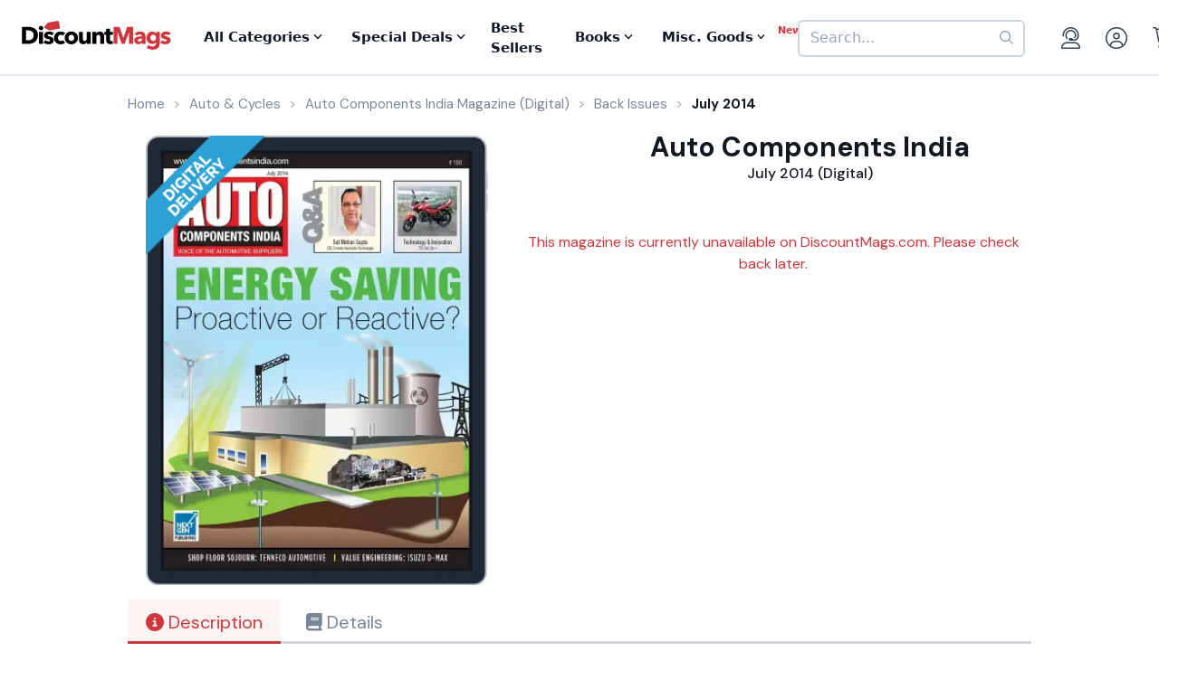

--- FILE ---
content_type: text/html; charset=utf-8
request_url: https://www.google.com/recaptcha/api2/aframe
body_size: -87
content:
<!DOCTYPE HTML><html><head><meta http-equiv="content-type" content="text/html; charset=UTF-8"></head><body><script nonce="9rM8odTBUEN9uXdpvsXm9w">/** Anti-fraud and anti-abuse applications only. See google.com/recaptcha */ try{var clients={'sodar':'https://pagead2.googlesyndication.com/pagead/sodar?'};window.addEventListener("message",function(a){try{if(a.source===window.parent){var b=JSON.parse(a.data);var c=clients[b['id']];if(c){var d=document.createElement('img');d.src=c+b['params']+'&rc='+(localStorage.getItem("rc::a")?sessionStorage.getItem("rc::b"):"");window.document.body.appendChild(d);sessionStorage.setItem("rc::e",parseInt(sessionStorage.getItem("rc::e")||0)+1);localStorage.setItem("rc::h",'1770116713508');}}}catch(b){}});window.parent.postMessage("_grecaptcha_ready", "*");}catch(b){}</script></body></html>